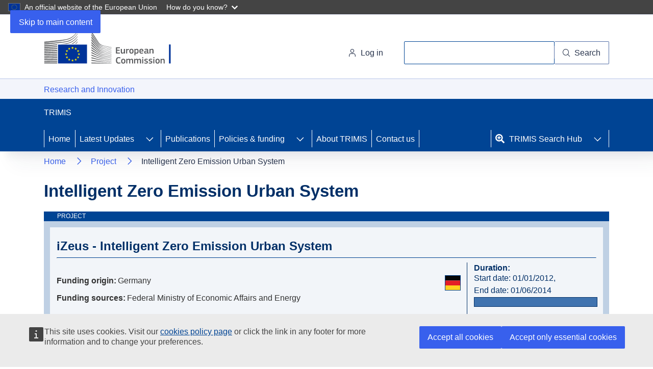

--- FILE ---
content_type: image/svg+xml
request_url: https://trimis.ec.europa.eu/system/files/taxonomy/icons/2024-08/ELT.svg
body_size: 16686
content:
<?xml version="1.0" encoding="UTF-8"?>
<svg id="Layer_2" data-name="Layer 2" xmlns="http://www.w3.org/2000/svg" viewBox="0 0 90 90">
  <defs>
    <style>
      .cls-1 {
        fill: #e8ce71;
      }

      .cls-1, .cls-2, .cls-3, .cls-4 {
        stroke-width: 0px;
      }

      .cls-2 {
        fill: none;
      }

      .cls-3 {
        fill: #194790;
      }

      .cls-4 {
        fill: #e8ce70;
      }
    </style>
  </defs>
  <g id="my_stuff" data-name="my stuff">
    <g>
      <rect class="cls-1" x="0" y="0" width="90" height="89.999842209" rx="4.9999912338" ry="4.9999912338"/>
      <g>
        <path class="cls-2" d="M41.5355224609,39.650809389h-.0043945312c-1.2166748047,0-2.2077636719.9887677977-2.2099609375,2.2060508198-.0021362305,1.2182595829.987487793,2.2119101845,2.2056274414,2.2138633061h.0036010742c1.2174682617,0,2.2084960938-.9887677977,2.2106933594-2.2060508198.0021972656-1.2182595829-.9874267578-2.2114219041-2.2055664062-2.2138633061Z"/>
        <path class="cls-2" d="M52.8784179688,34.3890998641c.2495727539.3833001092.6094360352.854002409.8502807617,1.0087872939,1.149230957.7353502733,3.0813598633,1.4584935367,5.8782348633.9077132523-.0166625977-.7763658263-.126953125-1.4042944129-.3279418945-1.8764615539-2.3376464844.3881829132-5.2281494141.1049802847-6.4005737305-.0400389923Z"/>
        <rect class="cls-2" x="43.2986450195" y="59.1493103598" width="6.942565918" height="1.5937472058" rx=".6894519162" ry=".6894519162"/>
        <path class="cls-2" d="M23.5387573242,21.9218365659c-2.7288818359-.5854481923-5.6813354492-.8369125952-8.5806274414-.8730453443l-.0131835938,7.2817255147,22.5892333984.0429686747c.0123901367-.0263671413.0159912109-.0527342825.0167236328-.0756834611.0007324219-.0488280394-.0152587891-.115234173-.0914306641-.1582028476-2.5705566406-1.4350560778-9.3977661133-5.2470611132-13.920715332-6.2177625363Z"/>
        <path class="cls-2" d="M1.6517944336,41.7860595517c.0029907227-1.6513642923-.6207275391-3.1562444664-1.6395874023-4.3032151117v8.5868990076c1.0533447266-1.1826151141,1.6369018555-2.6865187274,1.6395874023-4.2836838959Z"/>
        <path class="cls-2" d="M13.4590454102,28.3275870538l.0131835938-7.2787958323c-5.5178222656.0664061336-10.6541137695.8574203717-13.4600219727,1.5532199331v5.7001853187l13.4468383789.0253905805Z"/>
        <path class="cls-2" d="M23.850769043,20.4692023939c4.7406005859,1.0175763409,11.4625854492,4.7704994487,14.3327636719,6.3730357016.5354614258.2993158815.8619384766.865232858.8525390625,1.4780247524-.0087280273.6142567356-.3540649414,1.1718729454-.8996582031,1.4560521347l-.1618041992.0839842278L.0122070313,29.7880337121v5.6762595794c1.8998413086,1.4599583778,3.1301269531,3.7490168646,3.1254272461,6.3246959426-.0010375977.6025380061-.0756225586,1.1918924416-.2060546875,1.7651336241l30.8384399414.0576170865c-.1284179688-.5688466589-.2019042969-1.1582010944-.2008056641-1.7656219044.0086669922-4.3847579375,3.5790405273-7.9467634112,7.9619140625-7.9467634112h.0152587891c2.1265258789.0039062432,4.1246337891.8359360344,5.625,2.3422810497,1.5010986328,1.5063450153,2.3253173828,3.5073180696,2.3217163086,5.6342674655-.0012207031.60742081-.0770874023,1.1962869651-.2076416016,1.7651336241l7.9366455078.0146484118h.0043945312c1.3392944336,0,2.4297485352-1.0883769981,2.4326782227-2.4277301186l.0064086914-3.4243104026c-.7043457031.1254880612-1.3643188477.1835934281-1.9769287109.1835934281-2.1337890625,0-3.7125244141-.6669910181-4.760925293-1.3383765598-.6428222656-.4116203721-1.2537231445-1.3730444677-1.4351196289-1.67333691-.3054199219-.3857415112-.3729248047-.916014019-.1690063477-1.3764624305.2067871094-.4682608978.6449584961-.7587877322,1.1427001953-.7587877322h.0021362305l.1110229492.0087890471c.0360717773.0053710843,3.1040649414.464842935,5.6859130859.2124019714-.126159668-.1074216867-.2597045898-.207030887-.4004516602-.2983393207-6.2301025391-4.0366140166-15.7852783203-5.922352898-15.8810424805-5.9409075529l-.1828613281-.0615233296c-.2445068359-.1181638553-.7516479492-.4008782034-1.4553833008-.7934556401-3.0864257812-1.7246063514-10.3141479492-5.761220368-15.192565918-6.8085818129-8.6151123047-1.8476530106-19.2902832031-.7880845558-25.1408691406.4667960566v1.4545872935c4.8862915039-1.1376933179,15.4061889648-2.4204059127,23.8385620117-.6108387728Z"/>
        <path class="cls-2" d="M78.7853393555,30.9799261536l-7.1310424805-.013671851h-.0024414062c-.6350708008,0-1.1522827148.5161123764-1.153503418,1.1518534493l-.0104370117,5.3486234351c-.0030517578,1.6191377863,1.3119506836,2.9389596911,2.931640625,2.9418893734l3.5654907227.0068359255h.0055541992c.7781982422,0,1.5134277344-.3046869658,2.0692749023-.8593734933.5577392578-.5551748079.866027832-1.2910133615.8672485352-2.0717737114l.0104980469-5.3486234351c.0006103516-.306151807-.1198120117-.5957020806-.3378295898-.8149399775-.2186889648-.2192378969-.5079956055-.3403314346-.814453125-.340819715Z"/>
        <path class="cls-2" d="M72.9078979492,25.3427290057c0-.1840817085-.149230957-.3339837894-.3334960938-.3344720698l-.2045288086-.0004882804h-.0006103516c-.1830444336,0-.3328857422.1494138005-.3334960938.3334955091l-.0086669922,4.3359298981.8715820312.0014648412.0092163086-4.3359298981Z"/>
        <path class="cls-2" d="M41.5434570313,35.3851918677h-.0123291016c-3.565246582,0-6.4688110352,2.8969675772-6.4760742188,6.4633675744-.0065307617,3.5707945208,2.8934326172,6.481433949,6.4637451172,6.4882698745h.0115966797c3.565246582,0,6.469543457-2.8974558576,6.4768066406-6.4638558548.0029296875-1.7299774357-.6674804687-3.3574159887-1.8885498047-4.582511497-1.2203369141-1.2255837888-2.8455200195-1.9018521344-4.5751953125-1.9052700971ZM41.5303955078,45.5565607536h-.0065307617c-2.0372924805-.0034179628-3.692199707-1.6645478629-3.6885375977-3.7026302272.0036010742-2.0356409623,1.6614379883-3.6889583761,3.6965332031-3.6889583761h.0065307617c2.0372924805.0039062431,3.692199707,1.6650361433,3.6885986328,3.7026302272-.0036621094,2.0356409623-1.6614990234,3.6889583761-3.6965942383,3.6889583761Z"/>
        <path class="cls-2" d="M78.3719482422,25.352982894c0-.1840817085-.149230957-.3339837894-.3334960938-.3344720698l-.203918457-.0004882804h-.0006103516c-.1836547852,0-.3335571289.1499020809-.3341674805.3334955091l-.0085449219,4.3359298981.8715209961.0014648412.0092163086-4.3359298981Z"/>
        <path class="cls-3" d="M80.4903564453,30.4325638321c-.2503662109-.2509761225-.5480957031-.4335929898-.869934082-.5537099667l.0094604492-4.5239178498c.0012207031-.8774398679-.7119140625-1.592770645-1.5889892578-1.5942354862l-.203918457-.0004882804h-.0030517578c-.8758544922,0-1.5902099609.7119128143-1.5920410156,1.5888644018l-.0086669922,4.3676681237-2.0764770508-.0039062432.0090942383-4.3686446845c.0012207031-.8774398679-.7118530273-1.5922823646-1.5883789062-1.5937472058l-.2045288086-.0004882804h-.0030517578c-.8758544922,0-1.5902099609.7119128143-1.5920410156,1.5883761214l-.008972168,4.5429607851c-.8914794922.3530267248-1.526550293,1.2187478632-1.5283813477,2.2343710826l-.0104370117,5.3486234351c-.0018920898,1.1166972609.43359375,2.1694297902,1.2265625,2.9653268323.7923583984.7958970421,1.8438720703,1.2348611162,2.9605102539,1.2373025182l1.153503418.0019531216-.0571289062,28.8852032637c-.0024414063,1.3623022991-1.1117553711,2.4687456717-2.4722290039,2.4687456717h-.0042724609l-.0866088867-.0004882804c-1.3635864258-.002441402-2.4710083008-1.1137675786-2.4685668945-2.4775347188l.0159912109-8.3403174087c.0037231445-2.0571252996-1.6669921875-3.7343684528-3.7307128906-3.7382746959h-.0067749023c-2.0545043945,0-3.7276611328,1.6694306668-3.7313232422,3.7246028449l-.0411376953,24.192828678,1.2578735352.0019531216.0411376953-24.192828678c.0025024414-1.3623022991,1.1117553711-2.4687456717,2.4802246094-2.4687456717h.0042724609c1.3635864258.002441402,2.4710083008,1.1142558589,2.4685668945,2.4780229992l-.0159912109,8.3403174087c-.0036621094,2.05761358,1.6669921875,3.7343684528,3.7227172852,3.7382746959h.0933837891c2.0545654297,0,3.7276611328-1.6694306668,3.7313232422-3.7241145645l.0571899414-28.8852032637,1.1540527344.0019531216h.0079956055c1.1135864258,0,2.1638793945-.435057831,2.9574584961-1.2255837888.7954101562-.7929673597,1.235168457-1.8447233283,1.2369995117-2.9609323088l.0104370117-5.3486234351c.0012207031-.6425769984-.2493896484-1.2480446869-.7051391602-1.705563416ZM77.4997558594,25.3515180528c.0006103516-.1835934281.1505126953-.3334955091.3341674805-.3334955091h.0006103516l.203918457.0004882804c.1842651367.0004882804.3334960938.1503903613.3334960938.3344720698l-.0092163086,4.3359298981-.8715209961-.0014648412.0085449219-4.3359298981ZM72.0357666016,25.3412641646c.0006103516-.1840817085.1504516602-.3334955091.3334960938-.3334955091h.0006103516l.2045288086.0004882804c.1842651367.0004882804.3334960938.1503903613.3334960938.3344720698l-.0092163086,4.3359298981-.8715820312-.0014648412.0086669922-4.3359298981ZM79.9271240235,37.4843092812c-.0012207031.7807603499-.3095092773,1.5165989035-.8672485352,2.0717737114-.555847168.5546865275-1.2910766602.8593734933-2.0692749023.8593734933h-.0055541992l-3.5654907227-.0068359255c-1.6196899414-.0029296824-2.9346923828-1.3227515872-2.931640625-2.9418893734l.0104370117-5.3486234351c.0012207031-.6357410729.5184326172-1.1518534493,1.153503418-1.1518534493h.0024414062l7.1310424805.013671851c.3064575195.0004882804.5957641602.1215818181.814453125.340819715.2180175781.2192378969.3384399414.5087881705.3378295898.8149399775l-.0104980469,5.3486234351Z"/>
        <rect class="cls-3" x="44.0529785156" y="82.3016135183" width="5.4338989258" height="1.3784155521"/>
        <polygon class="cls-3" points="47.4593505859 67.1136518652 46.0811767578 67.1136518652 46.0811767578 69.1419686216 44.0529785156 69.1419686216 44.0529785156 70.5198958932 46.0811767578 70.5198958932 46.0811767578 72.5482126496 47.4593505859 72.5482126496 47.4593505859 70.5198958932 49.4868774414 70.5198958932 49.4868774414 69.1419686216 47.4593505859 69.1419686216 47.4593505859 67.1136518652"/>
        <path class="cls-3" d="M56.9697875977,90v-28.6202960454c0-.3803704269-.3084716797-.6889636358-.6890869141-.6889636358h-3.9722900391c-.3805541992,0-.6890258789-.308593209-.6890258789-.6889636358v-1.6030245333c0-.3803704269-.3085327148-.6889636358-.6890869141-.6889636358h-8.3207397461c-.3805541992,0-.6890869141.308593209-.6890869141.6889636358v1.6030245333c0,.3803704269-.3085327148.6889636358-.6890869141.6889636358h-3.9716186523c-.3805541992,0-.6890869141.308593209-.6890869141.6889636358v28.5596234278h1.3781738281v-27.1812078757c0-.3808587073.3085327148-.6889636358.6890869141-.6889636358h16.2646484375c.3805541992,0,.6890869141.3081049286.6890869141.6889636358v27.2418804933M50.2412109375,59.9924993555c0,.3808587073-.3085327148.6889636358-.6890869141.6889636358h-5.564453125c-.3805541992,0-.6890258789-.3081049286-.6890258789-.6889636358v-.2153316537c0-.3808587073.3084716797-.6894519162.6890258789-.6894519162h5.564453125c.3805541992,0,.6890869141.308593209.6890869141.6894519162v.2153316537Z"/>
        <path class="cls-3" d="M58.6732177734,31.5160580262c-6.1931152344-4.0126882773-15.1932983398-5.9091693273-16.3055419922-6.1328017477-.25390625-.1298825848-.7008666992-.3803704269-1.2972412109-.7133776555-3.1451416016-1.7568328574-10.5092773438-5.8701068958-15.6054077148-6.9638549782-8.7877197266-1.8857388814-19.3482666016-.8872054758-25.4528198242.3935539975v1.525876231c5.8505859375-1.2548806124,16.5257568359-2.3144490672,25.1408691406-.4667960566,4.8784179688,1.047361445,12.1061401367,5.0839754616,15.192565918,6.8085818129.7037353516.3925774367,1.2108764648.6752917848,1.4553833008.7934556401l.1828613281.0615233296c.0957641602.018554655,9.6509399414,1.9042935363,15.8810424805,5.9409075529.1407470703.0913084337.2742919922.190917634.4004516602.2983393207-2.5818481445.2524409637-5.6498413086-.207030887-5.6859130859-.2124019714l-.1110229492-.0087890471h-.0021362305c-.4977416992,0-.9359130859.2905268344-1.1427001953.7587877322-.203918457.4604484115-.1364135742.9907209193.1690063477,1.3764624305.1813964844.3002924423.7922973633,1.2617165379,1.4351196289,1.67333691,1.0484008789.6713855417,2.6271362305,1.3383765598,4.760925293,1.3383765598.6126098633,0,1.2725830078-.0581053669,1.9769287109-.1835934281l-.0064086914,3.4243104026c-.0029296875,1.3393531205-1.0933837891,2.4277301186-2.4326782227,2.4277301186h-.0043945312l-7.9366455078-.0146484118c.1305541992-.5688466589.2064208984-1.157712814.2076416016-1.7651336241.0036010742-2.126949396-.8206176758-4.1279224503-2.3217163086-5.6342674655-1.5003662109-1.5063450153-3.4984741211-2.3383748065-5.625-2.3422810497h-.0152587891c-4.3828735352,0-7.9532470703,3.5620054737-7.9619140625,7.9467634112-.0010986328.60742081.0723876953,1.1967752455.2008056641,1.7656219044l-30.8384399414-.0576170865c.1304321289-.5732411825.2050170898-1.1625956179.2060546875-1.7651336241.004699707-2.575679078-1.2255859375-4.8647375647-3.1254272461-6.3246959426v2.0185511485c1.0188598633,1.1469706453,1.642578125,2.6518508194,1.6395874023,4.3032151117-.0026855469,1.5971651685-.5862426758,3.1010687818-1.6395874023,4.2836838959v2.0205042701c.2719116211-.2089840086.5364379883-.4301750271.7834472656-.6757800652.7042236328-.7021472065,1.2544555664-1.5151340624,1.6481933594-2.3969684538l31.8166503906.0722654983c1.2393798828,2.7792920022,4.0204467773,4.7265542132,7.2554321289,4.7329018584h.014465332c3.2260131836,0,6.0064697266-1.9326137992,7.2560424805-4.700187072l8.432800293.0190429354h.0072631836c2.1569824219,0,3.9141845703-1.7529266142,3.9185791016-3.910637675l.0093994141-5.0429599085c.0036621094-1.9155239854-.9243164062-3.6621029545-2.481262207-4.6718668091ZM53.7286987305,35.3978871579c-.2408447266-.1547848849-.6007080078-.6254871846-.8502807617-1.0087872939,1.1724243164.145019277,4.0629272461.4282219055,6.4005737305.0400389923.2009887695.4721671409.3112792969,1.1000957275.3279418945,1.8764615539-2.796875.5507802844-4.7290039062-.1723629791-5.8782348633-.9077132523ZM41.5303955078,48.3368293166h-.0115966797c-3.5703125-.0068359255-6.4702758789-2.9174753537-6.4637451172-6.4882698745.0072631836-3.5663999973,2.9108276367-6.4633675744,6.4760742188-6.4633675744h.0123291016c1.729675293.0034179628,3.3548583984.6796863083,4.5751953125,1.9052700971,1.2210693359,1.2250955084,1.8914794922,2.8525340613,1.8885498047,4.582511497-.0072631836,3.5663999973-2.9115600586,6.4638558548-6.4768066406,6.4638558548Z"/>
        <path class="cls-3" d="M41.5383911133,38.1649721503h-.0065307617c-2.0350952148,0-3.6929321289,1.6533174138-3.6965332031,3.6889583761-.0036621094,2.0380823643,1.6512451172,3.6992122644,3.6885375977,3.7026302272h.0065307617c2.0350952148,0,3.6929321289-1.6533174138,3.6965942383-3.6889583761.0036010742-2.0375940839-1.6513061523-3.698723984-3.6885986328-3.7026302272ZM41.5303955078,44.0707235149h-.0036010742c-1.2181396484-.0019531216-2.2077636719-.9956037232-2.2056274414-2.2138633061.0021972656-1.2172830221.9932861328-2.2060508198,2.2099609375-2.2060508198h.0043945312c1.2181396484.002441402,2.2077636719.9956037232,2.2055664062,2.2138633061-.0021972656,1.2172830221-.9932250977,2.2060508198-2.2106933594,2.2060508198Z"/>
        <path class="cls-3" d="M38.1364135742,29.7763149826c.5455932617-.2841791893.8909301758-.8417953991.8996582031-1.4560521347.0093994141-.6127918944-.3170776367-1.1787088709-.8525390625-1.4780247524-2.8701782227-1.6025362529-9.5921630859-5.3554593606-14.3327636719-6.3730357016-8.4323730469-1.8095671399-18.9522705078-.5268545451-23.8385620117.6108387728v1.5219699879c2.8059082031-.6957995613,7.942199707-1.4868137995,13.4600219727-1.5532199331l-.0131835938,7.2787958323-13.4468383789-.0253905805v1.4858372387l37.9624023438.0722654983.1618041992-.0839842278ZM37.5341796875,28.3734854109l-22.5892333984-.0429686747.0131835938-7.2817255147c2.8992919922.0361327492,5.8517456055.287597152,8.5806274414.8730453443,4.5229492188.9707014231,11.3501586914,4.7827064585,13.920715332,6.2177625363.076171875.0429686747.0921630859.1093748082.0914306641.1582028476-.0007324219.0229491785-.0043334961.0493163198-.0167236328.0756834611Z"/>
      </g>
      <g>
        <rect class="cls-2" x="0" y="0" width="90" height="89.999842209" rx="4.9999912338" ry="4.9999912338"/>
        <path class="cls-4" d="M85,4.8000488281c.1102752686,0,.1999969482.0897216797.1999969482.1999511719v79.9998779297c0,.1102294922-.0897216797.1999511719-.1999969482.1999511719H5c-.1102724075,0-.1999998093-.0897216797-.1999998093-.1999511719V5c0-.1102294922.0897274017-.1999511719.1999998093-.1999511719h80M85,0H5C2.238568306,0,0,2.2385253906,0,5v79.9998779297c0,2.7613525391,2.238568306,5,5,5h80c2.761428833,0,5-2.2386474609,5-5V5c0-2.7614746094-2.238571167-5-5-5h0Z"/>
      </g>
    </g>
  </g>
</svg>

--- FILE ---
content_type: image/svg+xml
request_url: https://trimis.ec.europa.eu/system/files/countries/icons/2025-03/Germany.svg
body_size: 650
content:
<?xml version="1.0" encoding="UTF-8"?><svg id="a" xmlns="http://www.w3.org/2000/svg" xmlns:xlink="http://www.w3.org/1999/xlink" viewBox="0 0 85.039 85.039"><defs><clipPath id="c"><rect width="85.039" height="85.039" style="fill:none;"/></clipPath></defs><g id="b"><g style="clip-path:url(#c);"><g id="d"><g id="e"><path id="f" d="M-21.233,0h127.559v28.347H-21.233V0Z" style="fill:#060606;"/><path id="g" d="M-21.233,56.694h127.559v-28.349H-21.233v28.349Z" style="fill:#e41e26;"/><path id="h" d="M-21.233,56.696h127.559v28.345H-21.233v-28.345Z" style="fill:#ffd11f;"/></g></g></g></g></svg>